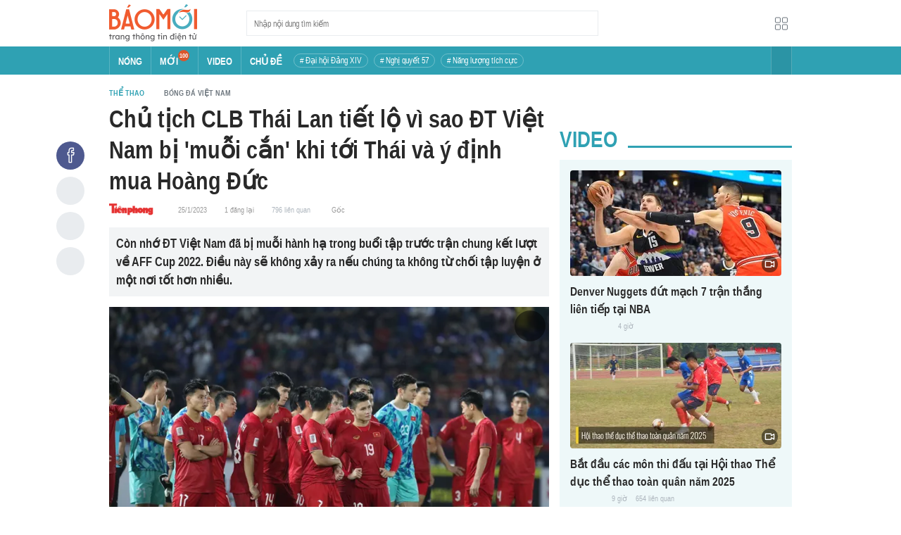

--- FILE ---
content_type: application/javascript
request_url: https://baomoi-static.bmcdn.me/web-v2/prod/v0.7.53/_next/static/chunks/6122-abc63b6979ebc998.js
body_size: 3183
content:
"use strict";(self.webpackChunk_N_E=self.webpackChunk_N_E||[]).push([[6122],{67318:function(e,r,n){n.d(r,{Z:function(){return G}});var t=n(828),a=n(85893),o=n(67294),i=n(94184),c=n.n(i),l=n(98388),s=n(20173),d=n(9504),x=n(71616),p=n(69771),h=n(61771),u=n(14924),m=n(26042),f=n(69396),b=n(43134),v=n(17930),g=n(99534),j=function(e){var r=e.value,n=e.onChange,t=e.children,i=(0,g.Z)(e,["value","onChange","children"]),l=(0,o.useContext)(N),s=(0,o.useCallback)((function(e){l.onChange(r),n&&n(e)}),[l]);return(0,a.jsxs)(b.W_,{renderAs:"label",className:c()("radio","relative","flex items-center","pl-[20px]","text-[1.6rem]","cursor-pointer"),children:[(0,a.jsx)("input",(0,m.Z)({type:"radio",value:r,checked:l.value===r,className:c()("peer/radio","absolute","opacity-0","cursor-pointer"),onChange:s},i)),(0,a.jsx)(b.W_,{className:c()("checkmark","block","h-[16px] w-[16px]","bg-white","rounded-full","border-2 border-solid border-[var(--primary)]","absolute left-0 top-[3px]","before:absolute before:w-[6px] before:h-[6px] before:left-[3px] before:top-[3px]","before:bg-white before:rounded-[50%] before:hidden","peer-checked/radio:bg-[var(--primary)] peer-checked/radio:before:block")}),(0,a.jsx)(b.W_,{className:"radio-label",children:t})]})},N=(0,o.createContext)(null),k=function(e){var r=e.children,n=e.initialValue,t=e.value,i=e.className,l=void 0===i?"":i,s=e.onChange,d=(0,g.Z)(e,["children","initialValue","value","className","onChange"]),x=(0,o.useState)(n),p=x[0],h=x[1];(0,o.useEffect)((function(){t!==p&&h(t)}),[t]);var u=(0,o.useMemo)((function(){return{value:p,onChange:function(e){h(e),s&&s(e)}}}),[p]);return(0,a.jsx)(N.Provider,{value:u,children:(0,a.jsx)(b.W_,(0,f.Z)((0,m.Z)({},d),{className:c()("radio-group",l),children:r}))})};k.Item=j;var Z=k,y=n(99624);function w(e){var r=e.className,n=e.children,t=(0,g.Z)(e,["className","children"]);return(0,a.jsx)(y.W_,(0,f.Z)((0,m.Z)({className:c()("message-header",r)},t),{children:n}))}var C=(0,o.memo)(w);function _(e){var r=e.className,n=e.children,t=(0,g.Z)(e,["className","children"]);return(0,a.jsx)(y.W_,(0,f.Z)((0,m.Z)({className:c()("message-body",r)},t),{children:n}))}var W=(0,o.memo)(_);function I(e){var r,n=e.className,t=e.children,o=e.size,i=e.color,l=(0,g.Z)(e,["className","children","size","color"]);return(0,a.jsx)(y.W_,(0,f.Z)((0,m.Z)({className:c()("message",n,(r={},(0,u.Z)(r,"is-".concat(i),i),(0,u.Z)(r,"is-".concat(o),o),r))},l),{children:t}))}I.Header=C,I.Body=W;var S=(0,o.memo)(I),F=["B\u1ea1o l\u1ef1c","\u0110\u1ed3i tru\u1ef5","Ph\u1ea3n c\u1ea3m","Xuy\xean t\u1ea1c","K\u1ef3 th\u1ecb \u0111\u1ecba ph\u01b0\u01a1ng"],B=(0,o.memo)((function(e){var r=e.onChange;return(0,a.jsx)(b.W_,{className:c()("flex flex-wrap","ml-[-24px]]"),children:F.map((function(e){return(0,a.jsx)(b.XZ,{className:"relative",classNameCheckbox:c()("peer/report","absolute opacity-0"),classNameLabel:c()("inline-block","text-[1.4rem] text-[#777]","px-[20px] py-[5px] m-[4px]","rounded-[3px]","bg-white","border border-solid border-[#ddd]","peer-checked/report:bg-[var(--danger)]","peer-checked/report:border-[var(--danger)]","peer-checked/report:text-white"),onChange:(n=e,function(e){r((0,f.Z)((0,m.Z)({},n),(0,u.Z)({},n,e.target.checked)))}),children:e},e);var n}))})})),H=(0,o.memo)((function(e){var r=e.hide,n=e.contentId,t=e.reportFn,i=(0,o.useState)(void 0),l=i[0],s=i[1],d=(0,o.useState)([]),x=d[0],p=d[1],h=(0,o.useState)(""),g=h[0],j=h[1],N=(0,o.useState)(""),k=N[0],y=N[1];return(0,a.jsxs)(v.Z,{children:[(0,a.jsxs)(v.Z.Header,{className:c()("relative","px-[25px] py-[15px]","text-center","border border-solid border-[#e9ecef]"),children:[(0,a.jsx)(b.W_,{className:"text-[2.4rem] leading-[30px] uppercase",children:"B\xe1o tin x\u1ea5u"}),(0,a.jsx)(b.W_,{className:"text-[1.6rem] leading-[22px]",children:"B\u1ea1n vui l\xf2ng cho bi\u1ebft b\xe0i vi\u1ebft g\u1eb7p l\u1ed7i n\u1ed9i dung n\xe0o:"}),(0,a.jsx)(b.W_,{renderAs:"a",title:"\u0110\xf3ng",onClick:r,children:(0,a.jsx)(b.JO,{className:c()("absolute top-[15px] right-[15px]","text-black text-[1.5rem]","opacity-50","hover:opacity-100"),icon:"close"})})]}),(0,a.jsxs)(v.Z.Content,{className:"px-[25px] py-[20px]",children:[(0,a.jsxs)(Z,{value:l,onChange:function(e){s(e),y("")},children:[(0,a.jsx)(b.W_,{className:c()("block","px-[10px] py-[7px]","hover:bg-[#f5f5f5]",(0,u.Z)({},"bg-[#f5f5f5]","original_removed"===l)),children:(0,a.jsx)(Z.Item,{value:"original_removed",children:"Tin g\u1ed1c \u0111\xe3 g\u1ee1"})}),(0,a.jsx)(b.W_,{className:c()("block","px-[10px] py-[7px]","hover:bg-[#f5f5f5]",(0,u.Z)({},"bg-[#f5f5f5]","original_updated"===l)),children:(0,a.jsx)(Z.Item,{value:"original_updated",children:"Tin g\u1ed1c \u0111\xe3 c\u1eadp nh\u1eadt"})}),(0,a.jsx)(b.W_,{className:c()("block","px-[10px] py-[7px]","hover:bg-[#f5f5f5]",(0,u.Z)({},"bg-[#f5f5f5]","content"===l)),children:(0,a.jsxs)(Z.Item,{value:"content",children:["N\u1ed9i dung kh\xf4ng ph\xf9 h\u1ee3p","content"===l&&(0,a.jsx)(B,{setContent:p,contents:x})]})}),(0,a.jsxs)(b.W_,{className:c()("block","px-[10px] py-[7px]","hover:bg-[#f5f5f5]",(0,u.Z)({},"bg-[#f5f5f5]","other"===l)),children:[(0,a.jsx)(Z.Item,{value:"other",children:"\xdd ki\u1ebfn kh\xe1c ..."}),"other"===l&&(0,a.jsx)("textarea",{value:g,onChange:function(e){j(e.target.value),y("")},className:c()("w-full","text-[1.6rem] leading-[1.3] text-[#495057]","px-[7.5px] py-[4px] mt-[10px]","bg-white","rounded-[2.5px]","border border-solid border-[#ced4da]"),rows:3})]})]}),k&&(0,a.jsx)(S,{children:"B\u1ea1n ch\u01b0a nh\u1eadp n\u1ed9i dung!"})]}),(0,a.jsxs)(v.Z.Footer,{className:c()("block","px-[25px] py-[20px]","h-auto","rounded-none","text-center","border border-solid border-[#e9ecef]"),children:[(0,a.jsx)(b.zx,{title:"\u0110\xf3ng",className:c()("rounded-[3px]","w-[240px] h-auto","text-[#343a40] text-[1.8rem] leading-[1.5] font-semibold uppercase","mx-[5px] px-[10px] py-[5px]","border border-solid border-[#e9ecef]","transition-colors duration-300","hover:text-white hover:bg-[#343a40] :border-[#343a40]"),onClick:r,children:"\u0110\xf3ng"}),(0,a.jsx)(b.zx,{title:"G\u1eedi b\xe1o l\u1ed7i",color:"primary",onClick:function(){var e={type:l};if("content"===l){if(!x.length)return y("B\u1ea1n ch\u01b0a nh\u1eadp n\u1ed9i dung");e=(0,f.Z)((0,m.Z)({},e),{tags:x})}else if("other"===l){if(!g)return y("B\u1ea1n ch\u01b0a nh\u1eadp n\u1ed9i dung");e=(0,f.Z)((0,m.Z)({},e),{message:g})}t({object_id:n,feedback:JSON.stringify(e),object_type:0})},className:c()("rounded-[3px]","w-[240px] h-auto","text-[1.8rem] leading-[1.5] font-semibold uppercase","mx-[5px] px-[10px] py-[5px]","border border-solid border-[#e9ecef]"),children:"G\u1eedi b\xe1o l\u1ed7i"})]})]})})),T={fail:{title:"KH\xd4NG TH\u1ec2 TH\u1ef0C HI\u1ec6N",content:"\u0110\xe3 c\xf3 l\u1ed7i x\u1ea3y ra, b\u1ea1n vui l\xf2ng th\u1ef1c hi\u1ec7n l\u1ea1i"},success:{title:"\u0110\xc3 G\u1eecI TH\xd4NG TIN",content:"C\xe1m \u01a1n b\u1ea1n \u0111\xf3ng g\xf3p \xfd ki\u1ebfn. Ch\xfang t\xf4i s\u1ebd ki\u1ec3m tra l\u1ea1i n\u1ed9i dung trong th\u1eddi gian s\u1edbm nh\u1ea5t."}},E=(0,o.memo)((function(e){var r=e.hide,n=e.reportState.value?"success":"fail",t=T[n],o=t.title,i=t.content;return(0,a.jsxs)(v.Z,{children:[(0,a.jsxs)(v.Z.Header,{className:c()("relative","px-[25px] py-[15px]","text-center","border border-solid border-[#e9ecef]"),children:[(0,a.jsx)(b.W_,{className:"text-[2.4rem] leading-[30px] uppercase",children:o}),(0,a.jsx)(b.W_,{className:"text-[1.6rem] leading-[22px]",children:i}),(0,a.jsx)(b.W_,{renderAs:"a",title:"\u0110\xf3ng",onClick:r,children:(0,a.jsx)(b.JO,{className:c()("absolute top-[15px] right-[15px]","text-black text-[1.5rem]","opacity-50","hover:opacity-100"),icon:"close"})})]}),(0,a.jsx)(v.Z.Footer,{className:c()("block","px-[25px] py-[20px]","h-auto","rounded-none","text-center","border border-solid border-[#e9ecef]"),children:(0,a.jsx)(b.zx,{className:c()("rounded-[3px]","w-[240px] h-auto","text-[1.8rem] leading-[1.5] font-semibold uppercase","mx-[5px] px-[10px] py-[5px]","border border-solid border-[#e9ecef]"),title:"\u0110\xf3ng",color:"primary",onClick:r,children:"\u0110\xf3ng"})})]})})),z=function(e){var r=e.contentId,n=e.className,i=(0,s.d)(),u=i.Modal,m=i.show,f=i.hide,b=(0,s.d)(),v=b.Modal,g=b.show,j=b.hide,N=(0,t.Z)((0,d.i)(x.K.report),2),k=N[0],Z=N[1];return(0,o.useEffect)((function(){(k.value||k.error)&&g(),f()}),[k.value]),(0,a.jsxs)(a.Fragment,{children:[(0,a.jsx)(h.f,{onClickFn:m,children:(0,a.jsx)(p.h,{className:(0,l.m6)("btn-report","item-report","w-[40px] h-[40px]","flex items-center justify-center","text-[2rem]","mt-0 mb-[10px]","rounded-[50%]","bg-[#e9ecef]","hover:text-[var(--primary)]",n),title:"B\xe1o l\u1ed7i",icon:"comment-exclamation1"})}),(0,a.jsx)(u,{className:c()("report-modal","w-[640px]","text-[#212529]"),children:(0,a.jsx)(H,{hide:f,contentId:r,reportFn:Z})}),(0,a.jsx)(v,{className:"modal-success",children:(0,a.jsx)(E,{reportState:k,hide:j})})]})},G=(0,o.memo)(z)},20484:function(e,r,n){var t=n(14924),a=n(85893),o=n(67294),i=n(15313),c=n(94184),l=n.n(c),s=n(77986),d=n(43134),x=n(61771),p=n(62052),h=function(e){var r=e.className,n=e.contentId,o=(0,i.v9)((0,s.et)(n)),c=(0,i.I0)();return(0,a.jsx)(x.f,{onClickFn:function(){n&&c(p.vj(n))},children:(0,a.jsx)(d.hU,{title:"L\u01b0u tin",className:l()("item-bookmark","hover:text-[var(--primary)]",r,(0,t.Z)({},"is-active text-[var(--primary)]",o)),icon:"bookmark"})})};r.Z=(0,o.memo)(h)},28306:function(e,r,n){var t=n(26042),a=n(69396),o=n(99534),i=n(85893),c=n(49089),l=n(26767),s=n(43134);r.Z=function(e){var r=e.children,n=void 0===r?null:r,d=e.link,x=e.title,p=(0,o.Z)(e,["children","link","title"]);return(0,i.jsx)(s.W_,(0,a.Z)((0,t.Z)({renderAs:"button",title:"Chia s\u1ebb qua Facebook",onClick:function(){var e=l.jE.buildFacebookShareLink(d);return window.open(e,"share","height=600,width=600"),c.ZP.event({category:"desktop_facebook",action:"share",label:x}),!1}},p),{children:n}))}},96039:function(e,r,n){var t=n(14924),a=n(85893),o=n(67294),i=n(15313),c=n(94184),l=n.n(c),s=n(97631),d=n(77986),x=n(43134),p=n(61771),h=function(e){var r=e.className,n=e.contentId,c=(0,i.v9)(d.se).indexOf(n)>-1,h=(0,i.I0)(),u=(0,o.useCallback)((function(){c||h(s.vL(n))}),[c,n]);return(0,a.jsx)(p.f,{onClickFn:u,children:(0,a.jsx)(x.hU,{title:"Th\xedch",className:l()("item-like","hover:text-[var(--primary)]",r,(0,t.Z)({},"is-active text-[var(--primary)]",c)),icon:"thumbs-up"})})};r.Z=(0,o.memo)(h)},2792:function(e,r,n){n(26042),n(69396);var t=n(99534),a=(n(85893),n(67294)),o=(n(49089),n(94184),n(91291)),i=n(15313),c=(n(26767),n(13453)),l=n(20902),s=(n(43134),function(e){(0,l.Z)().auth;var r=(0,o.Z)(),n=(0,i.v9)(c.ML);(0,a.useRef)(null),e.children,e.className,e.link,e.title,(0,t.Z)(e,["children","className","link","title"]);(0,a.useEffect)((function(){(null===window||void 0===window?void 0:window.ZaloSocialSDK)&&(null===window||void 0===window||window.ZaloSocialSDK.reload())}),[r,n]);return null});r.Z=(0,a.memo)(s)}}]);